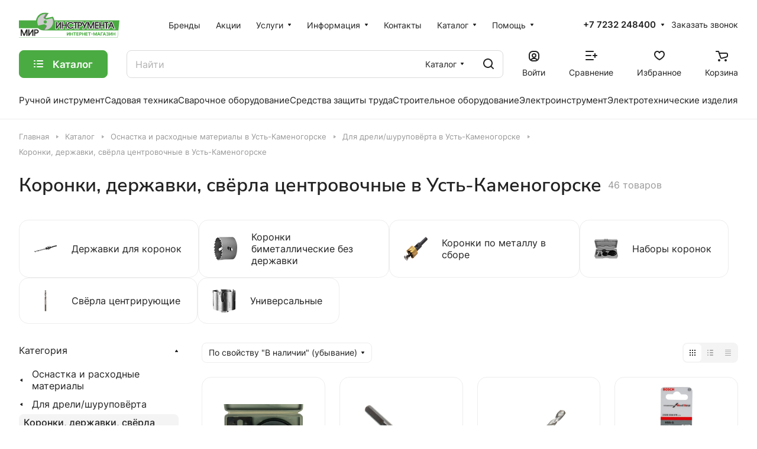

--- FILE ---
content_type: application/javascript
request_url: https://mirinstrum.kz/bitrix/cache/js/s1/aspro-lite/default_5bf670569c79d9a8ac4ee8c31c04c2ca/default_5bf670569c79d9a8ac4ee8c31c04c2ca_v1.js?1768632832721
body_size: 595
content:

; /* Start:"a:4:{s:4:"full";s:96:"/bitrix/templates/aspro-lite/components/bitrix/subscribe.edit/footer/script.min.js?1757683889134";s:6:"source";s:78:"/bitrix/templates/aspro-lite/components/bitrix/subscribe.edit/footer/script.js";s:3:"min";s:82:"/bitrix/templates/aspro-lite/components/bitrix/subscribe.edit/footer/script.min.js";s:3:"map";s:86:"/bitrix/templates/aspro-lite/components/bitrix/subscribe.edit/footer/script.min.js.map";}"*/
$(document).ready((function(){$("form.subscribe-form").validate({rules:{EMAIL:{email:!0}}})}));
/* End */
;; /* /bitrix/templates/aspro-lite/components/bitrix/subscribe.edit/footer/script.min.js?1757683889134*/

//# sourceMappingURL=default_5bf670569c79d9a8ac4ee8c31c04c2ca.map.js